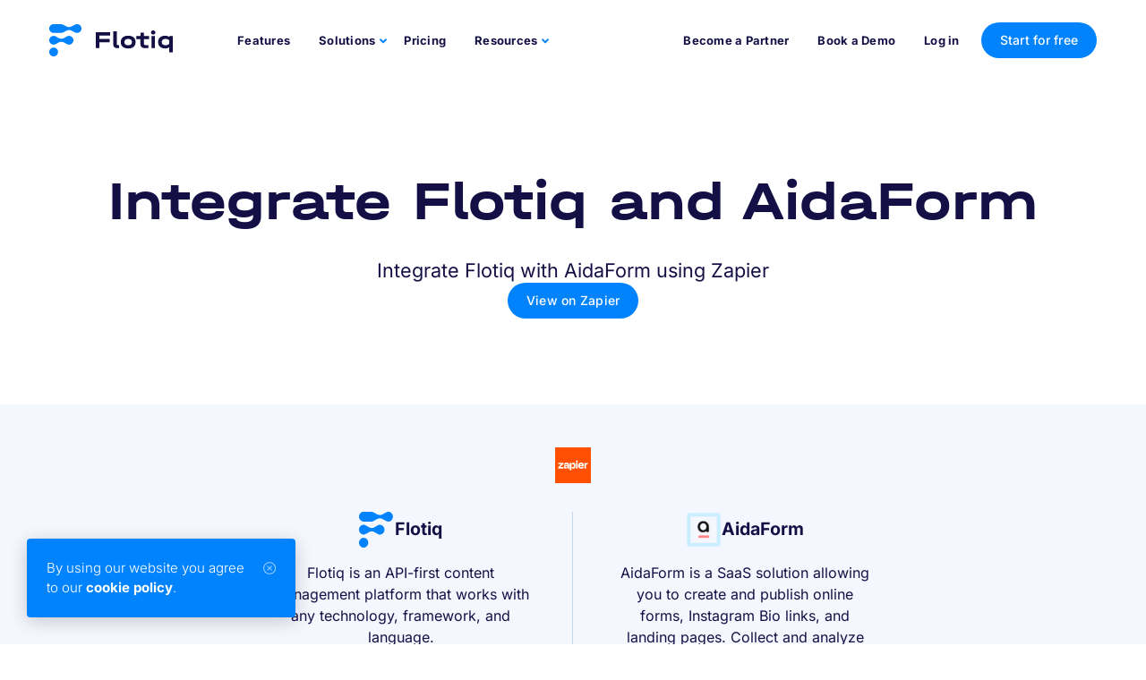

--- FILE ---
content_type: image/svg+xml
request_url: https://flotiq-production.cdwv.workers.dev/static/start-working-together-ff394b615963e6f7b593bda6181e04da.svg
body_size: 60693
content:
<svg xmlns="http://www.w3.org/2000/svg" xmlns:xlink="http://www.w3.org/1999/xlink" viewBox="0 0 865.27 253.52"><defs><style>.a,.e{fill:none;}.b,.c,.j{fill-rule:evenodd;}.b{fill:url(#a);}.c{fill:url(#b);}.d{clip-path:url(#c);}.e{stroke:#fff;stroke-width:4px;}.f{clip-path:url(#d);}.g{clip-path:url(#e);}.h{clip-path:url(#f);}.i,.j{fill:#141046;}</style><linearGradient id="a" x1="877.03" y1="83.77" x2="361.13" y2="152.74" gradientTransform="matrix(1, 0, 0, -1, 0, 258)" gradientUnits="userSpaceOnUse"><stop offset="0" stop-color="#64fbc1"/><stop offset="0.58" stop-color="#c6fb55"/></linearGradient><linearGradient id="b" x1="-2.63" y1="171.31" x2="442.32" y2="124.23" xlink:href="#a"/><clipPath id="c" transform="translate(-2.25 -0.62)"><path class="a" d="M42,176.12h0A37.92,37.92,0,0,1,79.9,214h0A37.92,37.92,0,0,1,42,252h0A37.92,37.92,0,0,1,4.06,214h0A37.92,37.92,0,0,1,42,176.12Z"/></clipPath><clipPath id="d" transform="translate(-2.25 -0.62)"><path class="a" d="M759.52,151.82h0a37.92,37.92,0,0,1,37.92,37.92h0a37.92,37.92,0,0,1-37.92,37.92h0a37.92,37.92,0,0,1-37.92-37.92h0A37.92,37.92,0,0,1,759.52,151.82Z"/></clipPath><clipPath id="e" transform="translate(-2.25 -0.62)"><path class="a" d="M485.57,89.7a37.92,37.92,0,1,0-37.92-37.92A37.92,37.92,0,0,0,485.57,89.7Z"/></clipPath><clipPath id="f" transform="translate(-2.25 -0.62)"><path class="a" d="M127.07,30.58h0A37.92,37.92,0,0,1,165,68.5h0a37.92,37.92,0,0,1-37.92,37.92h0A37.92,37.92,0,0,1,89.15,68.5h0A37.92,37.92,0,0,1,127.07,30.58Z"/></clipPath></defs><path class="b" d="M598.28,43.89a29.61,29.61,0,1,1-29.61-29.61A29.61,29.61,0,0,1,598.28,43.89Zm38.9,80.94A1,1,0,0,1,636,124L617.57,32.11a1,1,0,0,1,.78-1.17l50.44-10.12a1,1,0,0,1,1.18.78l5.87,29.28c2.87,14.29,22.65,15.9,27.79,2.27h0a1,1,0,0,1,1.28-.58l162,61.06a1,1,0,0,1,.58,1.29l-18.15,48.14a1,1,0,0,1-1.29.58l-151.4-57.08a6.16,6.16,0,0,0-8.21,7h0a1,1,0,0,1-.79,1.17ZM458.62,193a1,1,0,0,0-.77,1.19l10.51,50.35a1,1,0,0,0,1.19.78L587.9,220.62a1,1,0,0,0,.78-1.19h0c-4.12-19.74,16.69-35.31,34.46-25.77l55.56,29.8a1,1,0,0,0,1.35-.41l24.32-45.34a1,1,0,0,0-.41-1.35l-155-83.15a1,1,0,0,0-1.35.41L523.27,139a1,1,0,0,0,.4,1.36h0c17.85,9.57,14,36.2-5.81,40.34Zm40.77-47.09a1,1,0,0,0,.25-1.4l-29.51-42.14a1,1,0,0,0-1.39-.24l-95,66.53a1,1,0,0,0-.24,1.4L403,212.21a1,1,0,0,0,1.39.24Z" transform="translate(-2.25 -0.62)"/><path class="c" d="M278.89,211.42a39.35,39.35,0,1,1,39.34,39.34A39.34,39.34,0,0,1,278.89,211.42Zm-70.18,26.71a1,1,0,0,0,1.19.77L260.19,228a1,1,0,0,0,.76-1.19l-21.3-98.67a1,1,0,0,0-1.19-.76l-50.29,10.86a1,1,0,0,0-.76,1.19h0a7.28,7.28,0,0,1-9.35,8.46L23.57,98.13a1,1,0,0,0-1.26.64l-15.78,49A1,1,0,0,0,7.17,149l169,54.48a1,1,0,0,0,1.25-.65h0c3.89-12.06,21.24-11.2,23.92,1.19ZM429.91,51.07a1,1,0,0,1-.71,1.22L382,64.86c-25.41,6.77-28.32,41.66-4.39,52.54h0a1,1,0,0,1,.5,1.33l-21.3,46.83a1,1,0,0,1-1.32.49l-173-78.7A1,1,0,0,1,182,86L203.3,39.2a1,1,0,0,1,1.32-.49L249.31,59a16.36,16.36,0,0,0,22.58-19.1h0a1,1,0,0,1,.71-1.22L415.45.65a1,1,0,0,1,1.22.71Z" transform="translate(-2.25 -0.62)"/><g class="d"><image width="151" height="151" transform="translate(3.58 177.18) scale(0.48)" xlink:href="[data-uri]"/></g><path class="e" d="M42.17,176.29h0a37.92,37.92,0,0,1,37.92,37.92h0a37.92,37.92,0,0,1-37.92,37.92h0A37.92,37.92,0,0,1,4.25,214.21h0A37.92,37.92,0,0,1,42.17,176.29Z" transform="translate(-2.25 -0.62)"/><g class="f"><image width="151" height="151" transform="translate(720.54 152.4) scale(0.49)" xlink:href="[data-uri]"/></g><path class="e" d="M759.52,151.82h0a37.92,37.92,0,0,1,37.92,37.92h0a37.92,37.92,0,0,1-37.92,37.92h0a37.92,37.92,0,0,1-37.92-37.92h0A37.92,37.92,0,0,1,759.52,151.82Z" transform="translate(-2.25 -0.62)"/><g class="g"><image width="151" height="151" transform="translate(446.32 14.17) scale(0.49)" xlink:href="[data-uri]"/></g><path class="e" d="M485.57,13.86h0a37.92,37.92,0,0,1,37.92,37.92h0A37.92,37.92,0,0,1,485.57,89.7h0a37.92,37.92,0,0,1-37.92-37.92h0A37.92,37.92,0,0,1,485.57,13.86Z" transform="translate(-2.25 -0.62)"/><g class="h"><image width="151" height="150" transform="translate(87.94 31.17) scale(0.49)" xlink:href="[data-uri]"/></g><path class="e" d="M127.07,30.58h0A37.92,37.92,0,0,1,165,68.5h0a37.92,37.92,0,0,1-37.92,37.92h0A37.92,37.92,0,0,1,89.15,68.5h0A37.92,37.92,0,0,1,127.07,30.58Z" transform="translate(-2.25 -0.62)"/><path class="i" d="M414.51,184.07q-3.61,2.44-6.38,2.41a5.22,5.22,0,0,1-4.45-2.53l-.15-.23,3.32-2.23.15.22a2.11,2.11,0,0,0,2.17.91,8.43,8.43,0,0,0,3.51-1.55,9.2,9.2,0,0,0,2.52-2.26,1.55,1.55,0,0,0,.18-1.81l-.11-.16a1.2,1.2,0,0,0-1.15-.55,6.61,6.61,0,0,0-2.27.75l-4.1,2q-5.31,2.55-7.52-.72l-.15-.23a4.42,4.42,0,0,1-.38-4.47,11.51,11.51,0,0,1,4.35-4.62,11.34,11.34,0,0,1,6.17-2.34A5,5,0,0,1,414.5,169l.14.2-3.32,2.24-.13-.21q-1.33-2-5.18.63a9.23,9.23,0,0,0-2.4,2.14,1.41,1.41,0,0,0-.19,1.66l.12.18a1.09,1.09,0,0,0,1,.47,6.47,6.47,0,0,0,2.06-.71l4.13-2a9.24,9.24,0,0,1,4.71-1.16,4,4,0,0,1,3.09,1.92l.15.23a4.54,4.54,0,0,1,.36,4.64A12.21,12.21,0,0,1,414.51,184.07Zm29.69-20.42-3.33,2.25L434,155.78l2.08,13.32-3.38,2.28-11.6-7L428,174.58l-3.34,2.25-9.9-14.68,4.63-3.13,12.5,7.43-2.22-14.36L434.3,149Zm6.65-25.85,2,3-9.69,6.54,2,2.91,9.25-6.24,2,2.93-9.24,6.24,2,2.93,9.69-6.54,2,3-13.05,8.8-9.9-14.68Zm19.27,8.76a12.15,12.15,0,0,1-5.58,2.33,3.78,3.78,0,0,1-3.67-1.66l-.07-.11,3.11-2.1.07.11c.29.42.78.53,1.47.34a11.87,11.87,0,0,0,2.94-1.59c2.09-1.4,2.93-2.41,2.53-3l-.08-.12a.69.69,0,0,0-.75-.24,6.13,6.13,0,0,0-1.63.71l-3.09,1.66a9.6,9.6,0,0,1-4.32,1.42,3,3,0,0,1-2.63-1.45l-.16-.22a3.51,3.51,0,0,1-.11-3.74,11.62,11.62,0,0,1,4-4.08,11.29,11.29,0,0,1,5.4-2.22,3.8,3.8,0,0,1,3.58,1.73l.09.13-3.11,2.1-.09-.13a1.15,1.15,0,0,0-1.41-.35,9.77,9.77,0,0,0-2.77,1.44,11.91,11.91,0,0,0-2.1,1.71c-.44.49-.57.86-.4,1.11l.09.14a.7.7,0,0,0,.71.27,5,5,0,0,0,1.41-.56l3.13-1.69a10.62,10.62,0,0,1,4.54-1.53,3,3,0,0,1,2.73,1.45l.15.22a3.5,3.5,0,0,1,.08,3.79A11.85,11.85,0,0,1,470.12,146.56Z" transform="translate(-2.25 -0.62)"/><path class="i" d="M667.73,94.8a13.6,13.6,0,0,1,0,5.75,8.21,8.21,0,0,1-6.77,6.5l-.29.06a8.24,8.24,0,0,1-8.75-3.39,13.2,13.2,0,0,1-2.22-5.31,13.76,13.76,0,0,1-.09-5.41,8.59,8.59,0,0,1,1.92-4.16,6.1,6.1,0,0,1,3.54-2.08l.22-.05.81,4.05-.21,0A2.75,2.75,0,0,0,654.14,92a5.12,5.12,0,0,0-.88,2.43,9.52,9.52,0,0,0,.16,3.28,7.6,7.6,0,0,0,2.28,4.52,4.75,4.75,0,0,0,4.14.85l.39-.08a4.68,4.68,0,0,0,3.49-2.38,7.69,7.69,0,0,0,.33-5.07,8.74,8.74,0,0,0-1.89-4.25,3.18,3.18,0,0,0-3-1.13l-.19,0-.81-4,.19,0a6.22,6.22,0,0,1,4.08.56,8.75,8.75,0,0,1,3.34,3.1A13.75,13.75,0,0,1,667.73,94.8Zm-7.65-36.5.79,4-12,2.4L662,67.86l.8,4-10.89,8,12-2.41.79,3.94-17.37,3.48-1.1-5.47,11.67-8.68-14.1-3.48-1.1-5.48Zm-2.16-12.41c.58,2.86.5,5.14-.22,6.82a5.24,5.24,0,0,1-4.06,3.13l-.26,0L652.59,52l.26-.06a2.12,2.12,0,0,0,1.68-1.66,8.35,8.35,0,0,0-.08-3.84,9.36,9.36,0,0,0-1.11-3.19,1.55,1.55,0,0,0-1.6-.86l-.19,0a1.22,1.22,0,0,0-1,.85,6.43,6.43,0,0,0-.18,2.38l.25,4.55q.3,5.88-3.56,6.66l-.27,0a4.43,4.43,0,0,1-4.27-1.37A11.48,11.48,0,0,1,640,49.74a11.39,11.39,0,0,1,.22-6.6,5,5,0,0,1,3.85-3l.24,0,.79,3.91-.24.05c-1.55.31-2,2-1.42,5a9.05,9.05,0,0,0,1.05,3c.43.65.91.92,1.46.81l.21,0a1.08,1.08,0,0,0,.84-.78,6.81,6.81,0,0,0,.14-2.17l-.26-4.58a9.13,9.13,0,0,1,.75-4.8,4,4,0,0,1,3-2.11l.27-.05a4.56,4.56,0,0,1,4.42,1.45A12.25,12.25,0,0,1,657.92,45.89Z" transform="translate(-2.25 -0.62)"/><path class="i" d="M488,209.53a9,9,0,0,1,4.17,0,6,6,0,0,1,3.1,1.81,7,7,0,0,1,1.68,3.4l.05.26a7.16,7.16,0,0,1-.16,3.81,6.46,6.46,0,0,1-2.12,2.93,9.33,9.33,0,0,1-3.82,1.65,7.31,7.31,0,0,1-4.93-.49l.13,1.16-3.57.75-3.84-18.4,3.83-.8,1.29,6.19A7.5,7.5,0,0,1,488,209.53Zm5,6a3,3,0,0,0-1.59-2.2,4.84,4.84,0,0,0-3.22-.24,6.62,6.62,0,0,0-2.22.88,3.88,3.88,0,0,0-1.38,1.42l.82,3.91a4.47,4.47,0,0,0,1.87.77,6.47,6.47,0,0,0,2.35-.08,4.77,4.77,0,0,0,2.86-1.51,3,3,0,0,0,.57-2.68Zm22-3.26-11.79,2.46a2.66,2.66,0,0,0,1.61,1.65,5.13,5.13,0,0,0,2.92.08,6.94,6.94,0,0,0,2.5-1,1.78,1.78,0,0,0,.92-1.41l4-.83a4.85,4.85,0,0,1-1.57,4.08,10.6,10.6,0,0,1-5.18,2.38,11,11,0,0,1-4.4.09,6.35,6.35,0,0,1-3.23-1.76,6.62,6.62,0,0,1-1.7-3.34l-.1-.5a6.62,6.62,0,0,1,.21-3.77,6.3,6.3,0,0,1,2.26-2.9,10.44,10.44,0,0,1,4.06-1.7,8.59,8.59,0,0,1,6.1.57,6.21,6.21,0,0,1,3.09,4.49Zm-8.84-3.23a5.38,5.38,0,0,0-2.42,1.09,2.73,2.73,0,0,0-1,1.83l7.64-1.59a2.7,2.7,0,0,0-1.62-1.29A5,5,0,0,0,506.09,209.08Zm16.47-2.91,1.05,5a1.56,1.56,0,0,0,.63,1,1.81,1.81,0,0,0,1.27.12l3.11-.65.71,3.35-3.62.76a5.18,5.18,0,0,1-3.85-.47,4.48,4.48,0,0,1-2-3.08l-1.1-5.28-4.41.92-.71-3.38,3.54-.74a1.16,1.16,0,0,0,.73-.37,1.18,1.18,0,0,0,0-.82l-.53-2.53,3.72-.78.74,3.51,5.49-1.14.71,3.38ZM534,203.79l1,5a1.53,1.53,0,0,0,.63,1,1.77,1.77,0,0,0,1.27.12l3.12-.65.7,3.36-3.62.75a5.23,5.23,0,0,1-3.85-.46,4.46,4.46,0,0,1-2-3.08l-1.11-5.29-4.41.92-.71-3.38,3.54-.74a1.11,1.11,0,0,0,.73-.37,1.09,1.09,0,0,0,0-.81l-.53-2.54,3.73-.78.73,3.52,5.5-1.15.7,3.38Zm22.84-.22L545,206a2.64,2.64,0,0,0,1.61,1.65,5.1,5.1,0,0,0,2.91.08,6.87,6.87,0,0,0,2.5-1,1.76,1.76,0,0,0,.92-1.41l4-.84a4.83,4.83,0,0,1-1.57,4.08,12.43,12.43,0,0,1-9.58,2.47,6.25,6.25,0,0,1-3.24-1.75,6.61,6.61,0,0,1-1.69-3.34l-.11-.5a6.8,6.8,0,0,1,.21-3.77,6.26,6.26,0,0,1,2.27-2.9,10.25,10.25,0,0,1,4-1.7,8.68,8.68,0,0,1,6.11.57,6.27,6.27,0,0,1,3.09,4.49ZM548,200.34a5.27,5.27,0,0,0-2.42,1.09,2.71,2.71,0,0,0-1,1.83l7.63-1.59a2.7,2.7,0,0,0-1.62-1.29A5.12,5.12,0,0,0,548,200.34Zm20.36-7.25.71,3.38-3,.62a4.31,4.31,0,0,0-3.22,2l1.79,8.61-3.8.8-2.77-13.24,3.57-.75.36,1.2a6.89,6.89,0,0,1,3.87-2.08Z" transform="translate(-2.25 -0.62)"/><path class="i" d="M576.29,134.05l-.26.5-10.77,8.94-4.52-2.43,1-9.22-7.13,5.92-4.5-2.42,1.46-13.92.27-.5,3.69,2-1.41,10.4,8.17-6.78,3.54,1.91-1.13,10.73,8.1-7Zm1.52,16.54a11,11,0,0,1-3.49-2.8,6.47,6.47,0,0,1-1.4-3.44,6.72,6.72,0,0,1,.85-3.71l.17-.31a6.94,6.94,0,0,1,2.62-2.83,6.41,6.41,0,0,1,3.66-.76,10.75,10.75,0,0,1,4.29,1.35A10.46,10.46,0,0,1,588,140.9a6.24,6.24,0,0,1,1.34,3.44,6.82,6.82,0,0,1-.88,3.76l-.17.31a6.59,6.59,0,0,1-2.61,2.76,6.29,6.29,0,0,1-3.6.77A10.91,10.91,0,0,1,577.81,150.59Zm1.66-3.16a4.77,4.77,0,0,0,3.1.68,2.93,2.93,0,0,0,2.14-1.64l.14-.26a3.12,3.12,0,0,0,.25-2.75,5.82,5.82,0,0,0-5.45-2.92,3,3,0,0,0-2.15,1.72l-.15.27a2.93,2.93,0,0,0-.2,2.67A4.88,4.88,0,0,0,579.47,147.43Zm23.91,1.15-1.63,3-2.66-1.43a4.36,4.36,0,0,0-3.74-.57l-4.17,7.76-3.42-1.84,6.39-11.92,3.21,1.72-.49,1.15a6.92,6.92,0,0,1,4.3.9Zm10.11,20.16-.26.48L609.16,167l-1.54-6.83-3.85.9-1.27,2.36-3.45-1.85,8.88-16.56,3.46,1.85L606,157l9.21-2.08,4.19,2.24-.27.5-7.75,1.82Zm16.7-1.86-5-2.66-4.76,8.87L617,171.24l4.76-8.87-3.69-2,1.63-3,3.69,2,.36-.67a4.33,4.33,0,0,1,2.67-2.3,4.9,4.9,0,0,1,3.67.59l3.26,1.75-1.59,3L629,160.17a1.2,1.2,0,0,0-1.86.5l-.27.5,5,2.67Zm.9,11.92a5,5,0,0,1-2.46-2.49,3.67,3.67,0,0,1,.33-3.13l7-13.09,3.43,1.84-6.69,12.47a1.15,1.15,0,0,0-.15,1,1.53,1.53,0,0,0,.79.76l1,.55-1.62,3Zm9.95,5.7a11.07,11.07,0,0,1-3.5-2.8,6.44,6.44,0,0,1-1.4-3.44,6.75,6.75,0,0,1,.86-3.71l.16-.31a7,7,0,0,1,2.62-2.83,6.41,6.41,0,0,1,3.66-.76,10.66,10.66,0,0,1,4.3,1.36,10.42,10.42,0,0,1,3.46,2.8,6.32,6.32,0,0,1,1.34,3.45,6.81,6.81,0,0,1-.88,3.75l-.17.31a6.61,6.61,0,0,1-2.62,2.76,6.24,6.24,0,0,1-3.59.77A10.7,10.7,0,0,1,641,184.5Zm1.66-3.16a4.77,4.77,0,0,0,3.1.68,2.89,2.89,0,0,0,2.13-1.64l.14-.26a3.12,3.12,0,0,0,.25-2.75,5.8,5.8,0,0,0-5.45-2.92,3.07,3.07,0,0,0-2.15,1.73l-.14.26a3,3,0,0,0-.21,2.67A5,5,0,0,0,642.7,181.34ZM680,189.7l-.26.5L669,199.13l-4.52-2.42,1-9.23-7.12,5.92-4.5-2.41,1.46-13.92.27-.5,3.69,2-1.41,10.39,8.17-6.77,3.54,1.9-1.13,10.73,8.1-7Z" transform="translate(-2.25 -0.62)"/><path class="i" d="M723.1,82.35a7.14,7.14,0,0,1,4.33,3.59,7.23,7.23,0,0,1-.2,5.64l-2.35,6.24-3.66-1.38,2.35-6.24a3.49,3.49,0,0,0,0-2.85,3.74,3.74,0,0,0-2.26-1.86,4.49,4.49,0,0,0-2.36-.25,4,4,0,0,0-2,.93l-2.86,7.58-3.66-1.38,6.63-17.58,3.66,1.38-2.26,6A6.71,6.71,0,0,1,723.1,82.35Zm21.42,16.87L733.25,95a2.67,2.67,0,0,0,.48,2.26,5.18,5.18,0,0,0,2.42,1.63,6.84,6.84,0,0,0,2.62.53,1.77,1.77,0,0,0,1.53-.69l3.84,1.45a4.84,4.84,0,0,1-3.52,2.6,12.43,12.43,0,0,1-9.4-3.06,6.28,6.28,0,0,1-1.79-3.21,6.57,6.57,0,0,1,.36-3.73l.18-.48a6.68,6.68,0,0,1,2.2-3.07A6.3,6.3,0,0,1,735.64,88a10.22,10.22,0,0,1,4.33.74,8.64,8.64,0,0,1,4.85,3.76,6.23,6.23,0,0,1,.2,5.44Zm-5.72-7.46a5.36,5.36,0,0,0-2.63-.39,2.73,2.73,0,0,0-1.83,1l7.31,2.75a2.74,2.74,0,0,0-.68-2A5,5,0,0,0,738.8,91.76Zm23.82,16.63-1.21,3.2-2.15-.81a5.34,5.34,0,0,1-1.88-1.14,3.05,3.05,0,0,1-.83-1.61,8.14,8.14,0,0,1-6.14-.24,7.83,7.83,0,0,1-3.79-2.58,3.44,3.44,0,0,1-.42-3.39,3.16,3.16,0,0,1,2-2,6.28,6.28,0,0,1,3.67,0l6.5,1.67q.4-2-2.68-3.14a6,6,0,0,0-2.7-.5,1.43,1.43,0,0,0-1.34.88l0,.07L748,97.43l0-.07a4.41,4.41,0,0,1,1.84-2.28A6,6,0,0,1,753,94.3a11.6,11.6,0,0,1,4,.82,8.54,8.54,0,0,1,4.62,3.44,5.32,5.32,0,0,1,.32,4.82l-1.18,3.14q-.39,1,.78,1.44ZM751.76,105a8.51,8.51,0,0,0,3,.59,4.24,4.24,0,0,0,2.35-.64l.32-.86-5.53-1.4a3.29,3.29,0,0,0-1.37-.11.83.83,0,0,0-.67.56C749.64,103.77,750.27,104.39,751.76,105Zm32.54-4.82-6.63,17.59-3.41-1.29.31-1.12a7.4,7.4,0,0,1-4.94-.28,9.17,9.17,0,0,1-3.52-2.22,6.43,6.43,0,0,1-1.65-3.22,7.1,7.1,0,0,1,.43-3.79l.09-.26a7.11,7.11,0,0,1,2.16-3.11,6.14,6.14,0,0,1,3.34-1.3,9.06,9.06,0,0,1,4.15.64,7.45,7.45,0,0,1,3.78,2.89l2.23-5.91ZM771.42,111.9a6.26,6.26,0,0,0,2.31.44,4.31,4.31,0,0,0,2-.47l1.41-3.74a4,4,0,0,0-1.18-1.62,6.46,6.46,0,0,0-2-1.2,4.8,4.8,0,0,0-3.22-.26,3,3,0,0,0-1.91,1.93l-.1.25a3,3,0,0,0,.16,2.74A4.79,4.79,0,0,0,771.42,111.9Zm14.14,8.8a5,5,0,0,1-2.78-2.14,3.71,3.71,0,0,1-.08-3.15l5.24-13.9,3.64,1.38-5,13.23a1.16,1.16,0,0,0,0,1,1.55,1.55,0,0,0,.88.65l1.08.41-1.2,3.2Zm20,1.54L794.29,118a2.68,2.68,0,0,0,.48,2.26,5.2,5.2,0,0,0,2.41,1.63,6.89,6.89,0,0,0,2.63.53,1.76,1.76,0,0,0,1.53-.7l3.84,1.45a4.86,4.86,0,0,1-3.52,2.6A10.54,10.54,0,0,1,796,125a10.75,10.75,0,0,1-3.76-2.29,6.3,6.3,0,0,1-1.78-3.21,6.58,6.58,0,0,1,.36-3.73l.18-.48a6.73,6.73,0,0,1,2.2-3.07,6.27,6.27,0,0,1,3.46-1.23,10.4,10.4,0,0,1,4.34.74,8.68,8.68,0,0,1,4.85,3.76,6.2,6.2,0,0,1,.19,5.44Zm-5.73-7.47a5.18,5.18,0,0,0-2.62-.38,2.73,2.73,0,0,0-1.83,1l7.3,2.75a2.71,2.71,0,0,0-.67-2A5.09,5.09,0,0,0,799.83,114.77Zm13.41,16.71a12.15,12.15,0,0,1-5.14-3.21,3.77,3.77,0,0,1-.76-4l0-.12,3.51,1.32,0,.13c-.18.47,0,.93.57,1.39a11.8,11.8,0,0,0,3,1.48q3.54,1.33,3.92.32l0-.12a.69.69,0,0,0-.24-.76,6.18,6.18,0,0,0-1.53-.92l-3.13-1.56a9.56,9.56,0,0,1-3.65-2.7,3,3,0,0,1-.35-3l.1-.25a3.49,3.49,0,0,1,3-2.25,11.51,11.51,0,0,1,5.65.92,11.25,11.25,0,0,1,4.94,3.13,3.76,3.76,0,0,1,.66,3.91l-.06.15-3.51-1.32.06-.15c.18-.47,0-.92-.53-1.36a9.87,9.87,0,0,0-2.78-1.42,11.67,11.67,0,0,0-2.61-.72c-.65-.07-1,0-1.14.32l0,.15a.67.67,0,0,0,.18.74,5.14,5.14,0,0,0,1.28.82l3.18,1.58a10.83,10.83,0,0,1,3.88,2.81,3.08,3.08,0,0,1,.4,3.07l-.1.25a3.49,3.49,0,0,1-3,2.26A11.89,11.89,0,0,1,813.24,131.48ZM830.63,138a12.42,12.42,0,0,1-5.14-3.21,3.79,3.79,0,0,1-.76-4l0-.12,3.51,1.32,0,.13c-.17.47,0,.93.57,1.39a11.91,11.91,0,0,0,3,1.48c2.35.89,3.66,1,3.91.32l0-.13a.67.67,0,0,0-.23-.75,6.27,6.27,0,0,0-1.53-.92L830.87,132a9.56,9.56,0,0,1-3.65-2.7,3.07,3.07,0,0,1-.35-3l.1-.25a3.46,3.46,0,0,1,3-2.25,11.43,11.43,0,0,1,5.66.92,11.21,11.21,0,0,1,4.93,3.13,3.75,3.75,0,0,1,.66,3.91l-.05.15-3.51-1.32.05-.15a1.17,1.17,0,0,0-.53-1.36,9.72,9.72,0,0,0-2.78-1.42,11.4,11.4,0,0,0-2.61-.72c-.65-.08-1,0-1.13.32l-.06.15a.68.68,0,0,0,.19.73A4.75,4.75,0,0,0,832,129l3.19,1.58a10.69,10.69,0,0,1,3.87,2.81,3.06,3.06,0,0,1,.4,3.07l-.09.25a3.53,3.53,0,0,1-3,2.26A11.93,11.93,0,0,1,830.63,138Z" transform="translate(-2.25 -0.62)"/><path class="i" d="M226.92,201.87l1.18,5.52L238,205.3l.81,3.82-9.85,2.1.87,4.09-3.38.72-.87-4.09-.74.16a4.36,4.36,0,0,1-3.48-.56,4.88,4.88,0,0,1-1.92-3.18l-.77-3.62,3.3-.7.66,3.09a1.21,1.21,0,0,0,1.58,1.1l.56-.12-1.18-5.52Zm2.6-19.72,3.36-.71.47,2.24a5.32,5.32,0,0,1,.06,2.2,3,3,0,0,1-.91,1.57,8.16,8.16,0,0,1,3.11,5.3,7.82,7.82,0,0,1-.13,4.59,3.46,3.46,0,0,1-2.62,2.18,3.2,3.2,0,0,1-2.81-.61,6.31,6.31,0,0,1-1.93-3.13L226,189.41q-1.87.74-1.2,4a6.23,6.23,0,0,0,1,2.54,1.41,1.41,0,0,0,1.46.65l.08,0,.82,3.86-.08,0a4.45,4.45,0,0,1-2.91-.32,6,6,0,0,1-2.35-2.24,11.42,11.42,0,0,1-1.47-3.8,8.57,8.57,0,0,1,.41-5.74,5.3,5.3,0,0,1,3.89-2.87l3.27-.7c.71-.15,1-.63.8-1.44Zm3,11a8.15,8.15,0,0,0-1.13-2.88,4.24,4.24,0,0,0-1.81-1.63l-.9.19,1.81,5.42a3.34,3.34,0,0,0,.65,1.21.85.85,0,0,0,.83.27C232.64,195.57,232.83,194.71,232.49,193.14ZM231.2,172a12.28,12.28,0,0,1,.07,6.06,3.76,3.76,0,0,1-2.92,2.77l-.13,0-.78-3.67.13,0q.75-.15.87-1.23a12,12,0,0,0-.37-3.32c-.52-2.46-1.14-3.62-1.84-3.47l-.13,0a.68.68,0,0,0-.51.6,5.84,5.84,0,0,0,0,1.79L226,175a9.55,9.55,0,0,1-.31,4.53,3.05,3.05,0,0,1-2.33,1.91l-.26.05a3.51,3.51,0,0,1-3.51-1.29,11.66,11.66,0,0,1-2.27-5.26,11.26,11.26,0,0,1,0-5.85,3.78,3.78,0,0,1,2.94-2.67l.16,0,.78,3.67-.16,0c-.49.11-.78.5-.86,1.18a10.05,10.05,0,0,0,.31,3.11,11.73,11.73,0,0,0,.79,2.59c.3.58.59.84.89.78l.16,0a.7.7,0,0,0,.52-.56,5.35,5.35,0,0,0,0-1.52l-.39-3.53a10.63,10.63,0,0,1,.28-4.78,3.06,3.06,0,0,1,2.37-2l.26-.06a3.51,3.51,0,0,1,3.54,1.35A11.86,11.86,0,0,1,231.2,172Zm-13.68-14.34,5-1.06a1.56,1.56,0,0,0,1-.64,1.74,1.74,0,0,0,.12-1.26l-.66-3.12,3.35-.71.77,3.61a5.23,5.23,0,0,1-.45,3.85,4.47,4.47,0,0,1-3.07,2l-5.28,1.12.93,4.41-3.38.72-.75-3.54a.82.82,0,0,0-1.18-.77l-2.54.54-.79-3.72,3.51-.75L213,152.86l3.38-.72Z" transform="translate(-2.25 -0.62)"/><path class="i" d="M303,68a10.64,10.64,0,0,1-4.42.32,6.57,6.57,0,0,1-3.35-1.57,6.65,6.65,0,0,1-1.88-3.26l-.09-.34a6.83,6.83,0,0,1,0-3.83,6.41,6.41,0,0,1,2.11-3.05A11.31,11.31,0,0,1,303.54,54a6.37,6.37,0,0,1,3.29,1.33,5,5,0,0,1,1.79,2.73l0,.11-3.89,1,0-.11a2,2,0,0,0-1.53-1.41,5.21,5.21,0,0,0-2.92.06,4.55,4.55,0,0,0-2.71,1.65,3.11,3.11,0,0,0-.37,2.72l.08.29A3,3,0,0,0,299,64.53a4.84,4.84,0,0,0,3.17,0,5.57,5.57,0,0,0,2.59-1.37,2,2,0,0,0,.59-2l0-.1,3.88-1,0,.11a5.19,5.19,0,0,1-.15,3.31,6.24,6.24,0,0,1-2.14,2.75A11,11,0,0,1,303,68Zm17.57-4.71a10.94,10.94,0,0,1-4.46.36,6.5,6.5,0,0,1-3.38-1.56,6.63,6.63,0,0,1-1.91-3.29l-.09-.34a6.91,6.91,0,0,1,0-3.85,6.43,6.43,0,0,1,2.15-3.06A10.6,10.6,0,0,1,317,49.59a10.47,10.47,0,0,1,4.44-.33,6.32,6.32,0,0,1,3.33,1.6,6.69,6.69,0,0,1,1.93,3.34l.09.34a6.63,6.63,0,0,1,0,3.8,6.34,6.34,0,0,1-2.1,3A10.9,10.9,0,0,1,320.61,63.28Zm-.94-3.44a4.82,4.82,0,0,0,2.72-1.62,2.93,2.93,0,0,0,.43-2.66l-.07-.29a3.15,3.15,0,0,0-1.7-2.17,4.69,4.69,0,0,0-3.21-.06,4.78,4.78,0,0,0-2.77,1.66,3.07,3.07,0,0,0-.38,2.73l.07.29a3,3,0,0,0,1.68,2.09A4.9,4.9,0,0,0,319.67,59.84Zm16.09-15.29a7.17,7.17,0,0,1,5.61.37,7.28,7.28,0,0,1,3.14,4.72l1.72,6.44-3.78,1-1.72-6.44a3.53,3.53,0,0,0-1.63-2.33,3.78,3.78,0,0,0-2.93-.19,4.52,4.52,0,0,0-2.07,1.17A3.92,3.92,0,0,0,333,51.21l2.11,7.85-3.78,1L327.82,47l3.52-.94.44,1.22A6.83,6.83,0,0,1,335.76,44.55Zm17-.65,1.33,5a1.51,1.51,0,0,0,.68,1,1.78,1.78,0,0,0,1.28,0l3.07-.82.89,3.31-3.57,1a5.2,5.2,0,0,1-3.87-.25,4.48,4.48,0,0,1-2.19-3L349,44.91l-4.36,1.17-.89-3.34,3.5-.94a1.07,1.07,0,0,0,.69-.41,1,1,0,0,0,0-.81l-.67-2.51,3.68-1,.93,3.47,5.42-1.46.9,3.34Zm22.8-1.5L364,45.52a2.67,2.67,0,0,0,1.7,1.55,5.14,5.14,0,0,0,2.92-.08,7,7,0,0,0,2.44-1.1,1.75,1.75,0,0,0,.84-1.46l4-1.06a4.86,4.86,0,0,1-1.34,4.16,12.38,12.38,0,0,1-9.43,3A6.38,6.38,0,0,1,361.72,49a6.69,6.69,0,0,1-1.87-3.25l-.13-.49a6.62,6.62,0,0,1,0-3.77,6.24,6.24,0,0,1,2.1-3,10.46,10.46,0,0,1,4-1.92,8.56,8.56,0,0,1,6.12.23,6.2,6.2,0,0,1,3.34,4.3Zm-9-2.73a5.34,5.34,0,0,0-2.35,1.22,2.72,2.72,0,0,0-.89,1.89l7.53-2a2.7,2.7,0,0,0-1.69-1.2A5.08,5.08,0,0,0,366.58,39.67Zm17.8-8.15a7.22,7.22,0,0,1,5.61.37,7.3,7.3,0,0,1,3.14,4.72l1.72,6.44-3.78,1-1.72-6.45a3.55,3.55,0,0,0-1.63-2.33,3.78,3.78,0,0,0-2.93-.19,4.52,4.52,0,0,0-2.07,1.17,3.9,3.9,0,0,0-1.11,1.92L383.72,46l-3.78,1L376.43,34,380,33l.44,1.22A6.83,6.83,0,0,1,384.38,31.52Zm17-.65,1.33,4.95a1.51,1.51,0,0,0,.68,1,1.83,1.83,0,0,0,1.28.06l3.07-.83.89,3.31-3.57,1a5.2,5.2,0,0,1-3.87-.25,4.45,4.45,0,0,1-2.19-3l-1.4-5.22-4.36,1.17-.89-3.34,3.5-.94a.82.82,0,0,0,.7-1.22l-.67-2.5,3.68-1,.93,3.47,5.42-1.45.9,3.34Z" transform="translate(-2.25 -0.62)"/><path class="i" d="M317.36,221.51l.31.54-3.5,2-3.24-2.37-7.67,4.43.43,4-3.51,2-.31-.54-1.74-18.73,3.88-2.24Zm-9.52-2.08-5.8-4.26.79,7.15Zm12.77-19.53a7.45,7.45,0,0,1,5-1.16,5.09,5.09,0,0,1,3.63,2.67l.15.26a5.12,5.12,0,0,1,.51,4.5,7.42,7.42,0,0,1-3.52,3.78l-6.22,3.59,3.05,5.29-3.51,2-8.85-15.34Zm3.92,7a3.46,3.46,0,0,0,1.5-1.46,1.88,1.88,0,0,0-.18-1.71l-.15-.25a1.73,1.73,0,0,0-1.36-1,3.23,3.23,0,0,0-2,.54l-6.13,3.54,2.21,3.83Zm8.2-14,8.85,15.34-3.53,2-8.85-15.34Z" transform="translate(-2.25 -0.62)"/><path class="i" d="M231.16,72.76a6.94,6.94,0,0,1,4,3.81,7.29,7.29,0,0,1-.56,5.59l-2.76,6.1-3.57-1.61,2.76-6.1a3.66,3.66,0,0,0,.27-2.78,3.31,3.31,0,0,0-1.92-1.91,4.59,4.59,0,0,0-2.4-.4,4.11,4.11,0,0,0-2.14.87c-.19.51-.35.91-.48,1.21l-2.75,6.1L218,82l2.75-6.1a3.67,3.67,0,0,0,.28-2.78,3.28,3.28,0,0,0-1.9-1.9,4.6,4.6,0,0,0-2.34-.4,4.26,4.26,0,0,0-2.12.82L211.38,79l-3.57-1.61,5.57-12.33,3.32,1.5-.44,1.23a6.7,6.7,0,0,1,4.85.41q3.49,1.58,4,4.43A6.94,6.94,0,0,1,231.16,72.76ZM252.23,93.7l-1.41,3.13-2.09-1a5.3,5.3,0,0,1-1.81-1.26,3.11,3.11,0,0,1-.73-1.66,8.12,8.12,0,0,1-6.11-.63,7.85,7.85,0,0,1-3.62-2.81,3.46,3.46,0,0,1-.21-3.41,3.19,3.19,0,0,1,2.16-1.9,6.29,6.29,0,0,1,3.66.29l6.38,2.08q.53-2-2.47-3.31a6,6,0,0,0-2.66-.67,1.43,1.43,0,0,0-1.4.79l0,.08-3.6-1.63,0-.07a4.35,4.35,0,0,1,2-2.16A6,6,0,0,1,243.5,79a11.34,11.34,0,0,1,3.93,1.06,8.58,8.58,0,0,1,4.39,3.73,5.3,5.3,0,0,1,0,4.83l-1.37,3.06c-.3.65-.07,1.15.69,1.49Zm-10.62-4.11a8.48,8.48,0,0,0,3,.79,4.18,4.18,0,0,0,2.39-.5l.38-.83-5.44-1.74a3.22,3.22,0,0,0-1.36-.2.81.81,0,0,0-.7.51C239.57,88.27,240.15,88.93,241.61,89.59Zm24.45-1.08A6.37,6.37,0,0,1,269.6,98l-2.74,6.07-3.57-1.61L266,96.37a3.45,3.45,0,0,0,.22-2.83,3.82,3.82,0,0,0-2.15-2,4.56,4.56,0,0,0-2.33-.4,4,4,0,0,0-2.08.78l-3.34,7.41-3.57-1.61,5.57-12.33,3.32,1.5-.44,1.23A6.84,6.84,0,0,1,266.06,88.51Zm21.28,21-1.41,3.13-2.09-1a5,5,0,0,1-1.8-1.25,3,3,0,0,1-.73-1.66,8.24,8.24,0,0,1-6.12-.63,7.92,7.92,0,0,1-3.62-2.82,3.43,3.43,0,0,1-.2-3.41,3.22,3.22,0,0,1,2.16-1.9,6.38,6.38,0,0,1,3.66.29l6.38,2.08c.35-1.3-.48-2.41-2.48-3.31a6.19,6.19,0,0,0-2.66-.67,1.43,1.43,0,0,0-1.4.8l0,.07-3.59-1.62,0-.08a4.47,4.47,0,0,1,2-2.15,6,6,0,0,1,3.19-.58A11.48,11.48,0,0,1,282.55,96a8.6,8.6,0,0,1,4.39,3.72,5.35,5.35,0,0,1,0,4.84l-1.38,3c-.3.66-.07,1.15.69,1.5Zm-10.61-4.11a8.17,8.17,0,0,0,3,.79,4.25,4.25,0,0,0,2.38-.49l.38-.84-5.43-1.74a3.28,3.28,0,0,0-1.37-.2.86.86,0,0,0-.7.51C274.68,104.12,275.27,104.78,276.73,105.43Zm30.59,2-4.95,11q-2.65,5.91-9.95,2.56a11,11,0,0,1-4.85-3.7,4.3,4.3,0,0,1-.36-4.37l.06-.15,3.65,1.64-.07.15c-.22.48-.05,1,.5,1.65a7,7,0,0,0,2.4,1.64,5.24,5.24,0,0,0,3.14.59,2.44,2.44,0,0,0,1.86-1.5l.29-.64a7.79,7.79,0,0,1-4.59-.67,9,9,0,0,1-4.59-3.86,5.57,5.57,0,0,1,.06-5.06l.11-.25a5.84,5.84,0,0,1,3.84-3.51,8.67,8.67,0,0,1,5.95.79,7.78,7.78,0,0,1,3.67,3.16l.5-.92Zm-11.12,5.26a6.66,6.66,0,0,0,2.33.61,4,4,0,0,0,2-.32l1.29-2.88a4,4,0,0,0-1.08-1.73,6.14,6.14,0,0,0-2-1.36c-2.53-1.14-4.21-.79-5,1.07l-.11.24a2.55,2.55,0,0,0,0,2.43A5.59,5.59,0,0,0,296.2,112.74Zm25.24,9.79-11-5a2.71,2.71,0,0,0,.33,2.29,5.26,5.26,0,0,0,2.31,1.78,6.78,6.78,0,0,0,2.59.69,1.78,1.78,0,0,0,1.57-.59l3.74,1.69a4.87,4.87,0,0,1-3.67,2.37,12.37,12.37,0,0,1-9.2-3.65,6.22,6.22,0,0,1-1.58-3.32,6.64,6.64,0,0,1,.6-3.7l.21-.46a6.74,6.74,0,0,1,2.38-2.93,6.4,6.4,0,0,1,3.54-1,10.42,10.42,0,0,1,4.28,1,8.63,8.63,0,0,1,4.6,4.06,6.21,6.21,0,0,1-.15,5.44Zm-5.24-7.82a5.38,5.38,0,0,0-2.6-.55,2.78,2.78,0,0,0-1.89.9l7.12,3.21a2.74,2.74,0,0,0-.56-2A5.14,5.14,0,0,0,316.2,114.71Zm20.72,6.12L335.5,124l-2.76-1.25a4.37,4.37,0,0,0-3.77-.31l-3.62,8-3.54-1.6,5.56-12.33,3.32,1.5-.41,1.17a6.94,6.94,0,0,1,4.35.6Zm2.77,16.45a12.26,12.26,0,0,1-4.92-3.52,3.78,3.78,0,0,1-.51-4l.05-.12,3.42,1.54-.05.13c-.21.46-.05.93.48,1.43a12,12,0,0,0,2.89,1.66c2.3,1,3.59,1.23,3.89.57l.05-.12a.68.68,0,0,0-.18-.77,6.67,6.67,0,0,0-1.47-1l-3-1.75a9.65,9.65,0,0,1-3.48-2.93,3.05,3.05,0,0,1-.15-3l.11-.25a3.5,3.5,0,0,1,3.12-2.06,11.61,11.61,0,0,1,5.59,1.28,11.33,11.33,0,0,1,4.73,3.44,3.79,3.79,0,0,1,.41,3.94l-.07.15-3.42-1.54.06-.15a1.15,1.15,0,0,0-.44-1.38,9.39,9.39,0,0,0-2.68-1.6,11.55,11.55,0,0,0-2.56-.89c-.64-.11-1,0-1.15.25l-.07.15a.66.66,0,0,0,.14.74,4.86,4.86,0,0,0,1.22.91l3.08,1.77a10.54,10.54,0,0,1,3.68,3.06,3.05,3.05,0,0,1,.21,3.09l-.11.24a3.5,3.5,0,0,1-3.18,2.06A11.84,11.84,0,0,1,339.69,137.28Z" transform="translate(-2.25 -0.62)"/><path class="i" d="M44.88,126.77a9,9,0,0,1,3.61,2.08,6,6,0,0,1,1.8,3.11,6.9,6.9,0,0,1-.24,3.79L50,136a7.07,7.07,0,0,1-2,3.23,6.33,6.33,0,0,1-3.29,1.48,9.25,9.25,0,0,1-4.14-.46,7.35,7.35,0,0,1-4-2.87L36,138.45l-3.46-1.13,5.8-17.87,3.73,1.21-2,6A7.48,7.48,0,0,1,44.88,126.77Zm1.32,7.72a3,3,0,0,0-.28-2.7A4.89,4.89,0,0,0,43.24,130a6.75,6.75,0,0,0-2.36-.34,3.9,3.9,0,0,0-1.91.55L37.74,134A4.43,4.43,0,0,0,39,135.58a6.46,6.46,0,0,0,2.08,1.11,4.89,4.89,0,0,0,3.23.11,3,3,0,0,0,1.83-2.05Zm23.26.61L65.28,148l-3.47-1.13.3-1.26a6.9,6.9,0,0,1-4.84.13,7.19,7.19,0,0,1-4.51-3.34,7.37,7.37,0,0,1,0-5.7l2.06-6.34,3.72,1.21-2.06,6.35a3.64,3.64,0,0,0,.07,2.86,3.93,3.93,0,0,0,2.38,1.74,4.78,4.78,0,0,0,2.36.17,4,4,0,0,0,2-1l2.51-7.73ZM76,151.79a12.33,12.33,0,0,1-5.28-3,3.75,3.75,0,0,1-.94-3.91l0-.13,3.57,1.16-.05.13c-.15.48.06.94.64,1.37a11.81,11.81,0,0,0,3.06,1.33q3.58,1.17,3.93.15l0-.13a.69.69,0,0,0-.27-.74,6.25,6.25,0,0,0-1.57-.85L76,145.79a9.64,9.64,0,0,1-3.77-2.54,3.05,3.05,0,0,1-.49-3l.09-.26a3.47,3.47,0,0,1,2.87-2.39,11.64,11.64,0,0,1,5.7.66,11.25,11.25,0,0,1,5.07,2.9,3.78,3.78,0,0,1,.84,3.88l0,.15-3.57-1.16,0-.15c.16-.48,0-.93-.59-1.33a9.45,9.45,0,0,0-2.84-1.29,11.14,11.14,0,0,0-2.64-.61c-.65,0-1,.09-1.12.38l0,.15a.69.69,0,0,0,.22.73,5.06,5.06,0,0,0,1.31.76l3.26,1.43a10.76,10.76,0,0,1,4,2.63,3.06,3.06,0,0,1,.54,3l-.08.25a3.52,3.52,0,0,1-2.94,2.4A11.85,11.85,0,0,1,76,151.79Zm18.52-8.55-4.18,12.87-3.7-1.21L90.83,142Zm-1.37-2.09A2.49,2.49,0,0,1,91.69,140a2.2,2.2,0,0,1-.13-1.8,2.16,2.16,0,0,1,1.15-1.36,2.41,2.41,0,0,1,1.87-.07A2.34,2.34,0,0,1,96.05,138a2.09,2.09,0,0,1,.13,1.77A2.19,2.19,0,0,1,95,141.1,2.5,2.5,0,0,1,93.16,141.15Zm13.08,5.56a7.23,7.23,0,0,1,4.5,3.36,7.33,7.33,0,0,1,.06,5.67l-2.06,6.34L105,160.87l2.07-6.34a3.53,3.53,0,0,0-.1-2.84,3.77,3.77,0,0,0-2.36-1.76,4.54,4.54,0,0,0-2.36-.15,3.84,3.84,0,0,0-2,1l-2.52,7.73-3.72-1.21,4.18-12.87,3.47,1.13-.3,1.27A6.84,6.84,0,0,1,106.24,146.71Zm22.18,15.86L117,158.85a2.66,2.66,0,0,0,.58,2.23A5.2,5.2,0,0,0,120,162.6a7,7,0,0,0,2.65.41,1.75,1.75,0,0,0,1.49-.76l3.91,1.26a4.84,4.84,0,0,1-3.4,2.76,12.39,12.39,0,0,1-9.54-2.62,6.29,6.29,0,0,1-1.93-3.12,6.6,6.6,0,0,1,.19-3.74l.16-.49a6.69,6.69,0,0,1,2.05-3.17,6.31,6.31,0,0,1,3.4-1.39,10.4,10.4,0,0,1,4.37.54,8.59,8.59,0,0,1,5,3.53,6.24,6.24,0,0,1,.46,5.43Zm-6.06-7.19a5.22,5.22,0,0,0-2.64-.26,2.71,2.71,0,0,0-1.78,1.09l7.42,2.41a2.76,2.76,0,0,0-.76-1.92A5.23,5.23,0,0,0,122.36,155.38Zm14.16,16.07a12.33,12.33,0,0,1-5.28-3,3.75,3.75,0,0,1-.94-3.91l0-.13,3.57,1.16,0,.13c-.16.48,0,.94.63,1.37a12.11,12.11,0,0,0,3.06,1.34q3.58,1.16,3.93.14l0-.13a.69.69,0,0,0-.27-.74,6.25,6.25,0,0,0-1.57-.85l-3.21-1.41a9.64,9.64,0,0,1-3.77-2.54,3.05,3.05,0,0,1-.49-3l.09-.26a3.5,3.5,0,0,1,2.87-2.39,11.64,11.64,0,0,1,5.7.66,11.25,11.25,0,0,1,5.07,2.9,3.74,3.74,0,0,1,.84,3.88l0,.15-3.57-1.16.05-.15c.16-.48,0-.93-.59-1.33a9.45,9.45,0,0,0-2.84-1.29,11.67,11.67,0,0,0-2.64-.61c-.65,0-1,.09-1.12.38l-.05.15a.69.69,0,0,0,.22.73,5.06,5.06,0,0,0,1.31.76l3.26,1.43a10.62,10.62,0,0,1,4,2.63,3.06,3.06,0,0,1,.55,3l-.08.26a3.51,3.51,0,0,1-2.94,2.39A11.85,11.85,0,0,1,136.52,171.45Zm17.68,5.74a12.32,12.32,0,0,1-5.28-3,3.76,3.76,0,0,1-.94-3.91l0-.13,3.57,1.16-.05.13c-.15.48.06.93.64,1.37a12.17,12.17,0,0,0,3.06,1.33q3.58,1.17,3.92.14l.05-.13a.7.7,0,0,0-.27-.74,6.25,6.25,0,0,0-1.57-.85l-3.21-1.41a9.56,9.56,0,0,1-3.77-2.53,3.07,3.07,0,0,1-.49-3l.09-.26a3.46,3.46,0,0,1,2.87-2.38,11.45,11.45,0,0,1,5.69.65,11.33,11.33,0,0,1,5.08,2.9,3.78,3.78,0,0,1,.84,3.88l-.05.15-3.57-1.15.05-.16c.16-.48,0-.92-.59-1.33a10,10,0,0,0-2.84-1.29,11.6,11.6,0,0,0-2.65-.6c-.64,0-1,.08-1.11.37l-.05.16a.66.66,0,0,0,.22.72,4.85,4.85,0,0,0,1.31.77l3.26,1.42a10.74,10.74,0,0,1,4,2.64,3.07,3.07,0,0,1,.55,3l-.09.26a3.51,3.51,0,0,1-2.93,2.4A11.86,11.86,0,0,1,154.2,177.19Z" transform="translate(-2.25 -0.62)"/><path class="j" d="M569.07,47.62l-2.46,4a1.06,1.06,0,0,1-1.92-.25l-4.08-14a1.06,1.06,0,0,1,1.32-1.3l14,4.16a1.05,1.05,0,0,1,.25,1.91l-4.72,2.84,6.5,6.5L575.43,54Z" transform="translate(-2.25 -0.62)"/></svg>

--- FILE ---
content_type: image/svg+xml
request_url: https://flotiq-production.cdwv.workers.dev/static/start-working-together-mobile-562767a0ddd11dc2787ee41b61b5836d.svg
body_size: 21488
content:
<svg xmlns="http://www.w3.org/2000/svg" xmlns:xlink="http://www.w3.org/1999/xlink" viewBox="0 0 320.5 193.55"><defs><style>.a{fill:none;}.b,.c,.i{fill-rule:evenodd;}.b{fill:url(#a);}.c{fill:url(#b);}.d{clip-path:url(#c);}.e{clip-path:url(#d);}.f{clip-path:url(#e);}.g{clip-path:url(#f);}.h,.i{fill:#141046;}</style><linearGradient id="a" x1="325.39" y1="99.2" x2="111.62" y2="118.35" gradientTransform="matrix(1, 0, 0, -1, 0, 196)" gradientUnits="userSpaceOnUse"><stop offset="0" stop-color="#64fbc1"/><stop offset="0.58" stop-color="#c6fb55"/></linearGradient><linearGradient id="b" x1="-4.3" y1="119.61" x2="156.46" y2="109.65" xlink:href="#a"/><clipPath id="c" transform="translate(0.5 -1)"><path class="a" d="M117.8,171.8a21.59,21.59,0,1,1,21.58,21.59A21.58,21.58,0,0,1,117.8,171.8Z"/></clipPath><clipPath id="d" transform="translate(0.5 -1)"><path class="a" d="M1.38,113.86A21.59,21.59,0,1,1,23,135.45,21.58,21.58,0,0,1,1.38,113.86Z"/></clipPath><clipPath id="e" transform="translate(0.5 -1)"><path class="a" d="M206.89,23.4A21.59,21.59,0,1,1,185.31,1.81,21.58,21.58,0,0,1,206.89,23.4Z"/></clipPath><clipPath id="f" transform="translate(0.5 -1)"><path class="a" d="M275.45,57.19A21.59,21.59,0,1,1,297,78.78,21.59,21.59,0,0,1,275.45,57.19Z"/></clipPath></defs><path class="b" d="M255,33.56a18.14,18.14,0,1,1-18.13-18.13A18.13,18.13,0,0,1,255,33.56Zm-85.52,91.32a.6.6,0,0,0-.48.72l6.44,30.84a.61.61,0,0,0,.72.47l72.48-15.13a.61.61,0,0,0,.47-.73,14.54,14.54,0,0,1,21.11-15.78l34,18.25a.61.61,0,0,0,.83-.25l14.89-27.76a.61.61,0,0,0-.25-.83L224.75,63.76a.61.61,0,0,0-.83.25L209,91.77a.61.61,0,0,0,.25.83c10.92,5.86,8.57,22.17-3.56,24.7Zm25-28.84a.62.62,0,0,0,.15-.86l-18.07-25.8a.6.6,0,0,0-.85-.15L117.45,110a.61.61,0,0,0-.15.85l18.07,25.81a.61.61,0,0,0,.85.15Z" transform="translate(0.5 -1)"/><path class="c" d="M59.38,136.15a24.1,24.1,0,1,1,24.1,24.09A24.1,24.1,0,0,1,59.38,136.15ZM151.86,38a.61.61,0,0,1-.43.75L122.55,46.4c-15.56,4.15-17.34,25.51-2.69,32.18a.61.61,0,0,1,.31.81l-13,28.67a.61.61,0,0,1-.81.31L.36,60.18a.62.62,0,0,1-.3-.82l13-28.67a.61.61,0,0,1,.81-.3L41.27,42.83A10,10,0,0,0,55.1,31.14a.61.61,0,0,1,.43-.75L143,7.08a.61.61,0,0,1,.74.44Z" transform="translate(0.5 -1)"/><g class="d"><image width="70" height="70" transform="translate(117.13 148.05) scale(0.65)" xlink:href="[data-uri]"/></g><g class="e"><image width="70" height="70" transform="translate(0 89.4) scale(0.67)" xlink:href="[data-uri]"/></g><g class="f"><image width="69" height="70" transform="translate(163.72) scale(0.64)" xlink:href="[data-uri]"/></g><g class="g"><image width="70" height="70" transform="translate(274.57 33.23) scale(0.66)" xlink:href="[data-uri]"/></g><path class="h" d="M142.43,119.4a7.15,7.15,0,0,1-3.9,1.48,3.19,3.19,0,0,1-2.73-1.56l-.09-.13,2-1.37.09.14a1.29,1.29,0,0,0,1.33.55,5,5,0,0,0,2.15-1,5.61,5.61,0,0,0,1.55-1.38,1,1,0,0,0,.11-1.11l-.07-.09a.74.74,0,0,0-.71-.34,3.94,3.94,0,0,0-1.38.45l-2.52,1.22q-3.25,1.56-4.6-.45l-.09-.13a2.69,2.69,0,0,1-.23-2.74,8.75,8.75,0,0,1,6.43-4.26,3.06,3.06,0,0,1,2.63,1.46l.08.13-2,1.36-.08-.12c-.55-.8-1.6-.68-3.17.38a5.65,5.65,0,0,0-1.47,1.31.87.87,0,0,0-.12,1l.08.11a.67.67,0,0,0,.63.29,4.3,4.3,0,0,0,1.26-.43l2.53-1.23a5.67,5.67,0,0,1,2.89-.71,2.45,2.45,0,0,1,1.89,1.17l.09.14a2.78,2.78,0,0,1,.22,2.84A7.51,7.51,0,0,1,142.43,119.4Z" transform="translate(0.5 -1)"/><path class="h" d="M160.62,106.9l-2.05,1.38-4.18-6.2,1.28,8.16-2.07,1.39-7.11-4.26,4.2,6.22-2,1.38-6.07-9,2.84-1.92,7.66,4.55-1.37-8.79,2.84-1.91Z" transform="translate(0.5 -1)"/><path class="h" d="M164.68,91.07l1.22,1.81-5.93,4,1.2,1.79,5.66-3.82L168,96.64l-5.66,3.82,1.21,1.8,5.94-4,1.22,1.81-8,5.39-6.07-9Z" transform="translate(0.5 -1)"/><path class="h" d="M176.49,96.43a7.49,7.49,0,0,1-3.42,1.43,2.32,2.32,0,0,1-2.25-1l0-.07,1.9-1.28,0,.07q.26.38.9.21a7.38,7.38,0,0,0,1.79-1c1.28-.86,1.8-1.47,1.55-1.84l0-.07a.44.44,0,0,0-.46-.15,3.85,3.85,0,0,0-1,.44l-1.89,1a5.9,5.9,0,0,1-2.65.86,1.85,1.85,0,0,1-1.61-.88l-.09-.14a2.12,2.12,0,0,1-.07-2.29,7,7,0,0,1,2.46-2.5,6.88,6.88,0,0,1,3.31-1.35,2.29,2.29,0,0,1,2.19,1l.06.09-1.91,1.28-.05-.08a.72.72,0,0,0-.87-.22,5.9,5.9,0,0,0-1.69.89,6.61,6.61,0,0,0-1.29,1c-.27.29-.35.52-.24.68l.05.08a.45.45,0,0,0,.44.17,3.33,3.33,0,0,0,.86-.35l1.92-1a6.54,6.54,0,0,1,2.78-.94,1.87,1.87,0,0,1,1.67.89l.09.13A2.13,2.13,0,0,1,179,93.9,7.17,7.17,0,0,1,176.49,96.43Z" transform="translate(0.5 -1)"/><path class="h" d="M187.42,135a5.34,5.34,0,0,1,2.55,0,3.64,3.64,0,0,1,1.91,1.1,4.29,4.29,0,0,1,1,2.08l0,.17a4.34,4.34,0,0,1-.11,2.33,3.82,3.82,0,0,1-1.3,1.79,5.72,5.72,0,0,1-2.33,1,4.59,4.59,0,0,1-3-.3l.08.71-2.19.45-2.35-11.26,2.35-.49.79,3.78A4.62,4.62,0,0,1,187.42,135Zm3.05,3.7a1.81,1.81,0,0,0-1-1.35,3,3,0,0,0-2-.14,4,4,0,0,0-1.36.53,2.42,2.42,0,0,0-.85.87l.5,2.4a2.79,2.79,0,0,0,1.15.47,4.15,4.15,0,0,0,1.44-.05,3,3,0,0,0,1.75-.92,1.88,1.88,0,0,0,.35-1.65Z" transform="translate(0.5 -1)"/><path class="h" d="M203.92,136.69l-7.21,1.51a1.64,1.64,0,0,0,1,1,3.21,3.21,0,0,0,1.79,0,4.18,4.18,0,0,0,1.53-.59,1.08,1.08,0,0,0,.56-.86l2.46-.51a3,3,0,0,1-1,2.49,7.64,7.64,0,0,1-5.87,1.52,3.92,3.92,0,0,1-2-1.08,4,4,0,0,1-1-2l-.07-.31a4.16,4.16,0,0,1,.13-2.31,3.84,3.84,0,0,1,1.38-1.77,6.27,6.27,0,0,1,2.49-1,5.27,5.27,0,0,1,3.74.35,3.79,3.79,0,0,1,1.89,2.74Zm-5.41-2a3.22,3.22,0,0,0-1.48.66,1.66,1.66,0,0,0-.61,1.13l4.68-1a1.7,1.7,0,0,0-1-.79A3.13,3.13,0,0,0,198.51,134.72Z" transform="translate(0.5 -1)"/><path class="h" d="M208.6,132.93l.64,3.08a.89.89,0,0,0,.39.62,1.08,1.08,0,0,0,.77.08l1.91-.4.43,2.06-2.22.46a3.17,3.17,0,0,1-2.35-.29,2.71,2.71,0,0,1-1.24-1.88l-.68-3.24-2.7.57-.43-2.08,2.17-.45a.68.68,0,0,0,.44-.23.64.64,0,0,0,0-.49l-.33-1.56,2.29-.47.45,2.15,3.36-.7.43,2.07Z" transform="translate(0.5 -1)"/><path class="h" d="M215.57,131.48l.64,3.07a.94.94,0,0,0,.39.63,1.13,1.13,0,0,0,.77.08l1.91-.4.43,2-2.22.46a3.17,3.17,0,0,1-2.35-.28,2.71,2.71,0,0,1-1.24-1.89l-.68-3.23-2.7.56-.43-2.07,2.17-.45a.72.72,0,0,0,.44-.23.67.67,0,0,0,0-.5l-.33-1.55,2.29-.48.45,2.15,3.36-.7.44,2.07Z" transform="translate(0.5 -1)"/><path class="h" d="M229.56,131.34l-7.22,1.51a1.63,1.63,0,0,0,1,1,3.18,3.18,0,0,0,1.78,0,4.35,4.35,0,0,0,1.54-.59,1.09,1.09,0,0,0,.56-.86l2.46-.52a3,3,0,0,1-1,2.5,6.38,6.38,0,0,1-3.17,1.46,6.65,6.65,0,0,1-2.69.06,3.84,3.84,0,0,1-2-1.08,4,4,0,0,1-1-2l-.06-.31a4.07,4.07,0,0,1,.12-2.31,3.8,3.8,0,0,1,1.39-1.77,6.31,6.31,0,0,1,2.48-1,5.32,5.32,0,0,1,3.74.35,3.83,3.83,0,0,1,1.89,2.75Zm-5.41-2a3.32,3.32,0,0,0-1.49.67,1.68,1.68,0,0,0-.61,1.12l4.68-1a1.61,1.61,0,0,0-1-.79A3.12,3.12,0,0,0,224.15,129.36Z" transform="translate(0.5 -1)"/><path class="h" d="M236.61,124.92,237,127l-1.81.38a2.69,2.69,0,0,0-2,1.21l1.1,5.27-2.33.49-1.69-8.11,2.19-.45.22.73a4.15,4.15,0,0,1,2.37-1.27Z" transform="translate(0.5 -1)"/><path class="h" d="M241.5,88.77l-.16.31-6.6,5.47L232,93.06l.59-5.65L228.2,91l-2.75-1.48.9-8.52.16-.31,2.26,1.21-.87,6.37,5-4.15,2.18,1.17-.7,6.57,5-4.28Z" transform="translate(0.5 -1)"/><path class="h" d="M242.43,98.89a6.59,6.59,0,0,1-2.14-1.71,4,4,0,0,1-.86-2.11A4.14,4.14,0,0,1,240,92.8l.1-.19a4.34,4.34,0,0,1,1.6-1.73,3.91,3.91,0,0,1,2.24-.46A7.39,7.39,0,0,1,248.65,93a3.86,3.86,0,0,1,.82,2.11,4.08,4.08,0,0,1-.54,2.3l-.1.19a4.09,4.09,0,0,1-1.6,1.69,3.78,3.78,0,0,1-2.2.47A6.54,6.54,0,0,1,242.43,98.89Zm1-1.93a3,3,0,0,0,1.9.42,1.79,1.79,0,0,0,1.3-1l.09-.16a1.9,1.9,0,0,0,.15-1.69,2.9,2.9,0,0,0-1.4-1.37,3,3,0,0,0-1.94-.42,1.89,1.89,0,0,0-1.31,1.06l-.09.16A1.82,1.82,0,0,0,242,95.6,3,3,0,0,0,243.45,97Z" transform="translate(0.5 -1)"/><path class="h" d="M258.09,97.67l-1,1.86-1.63-.87a2.66,2.66,0,0,0-2.29-.35l-2.55,4.75-2.1-1.12,3.92-7.3,2,1-.3.7a4.27,4.27,0,0,1,2.63.55Z" transform="translate(0.5 -1)"/><path class="h" d="M264.28,110l-.16.29L261.63,109l-.95-4.19-2.36.56-.77,1.44-2.11-1.13,5.44-10.14L263,96.64l-3.32,6.18,5.64-1.28,2.57,1.38-.17.3L263,104.34Z" transform="translate(0.5 -1)"/><path class="h" d="M274.51,108.88l-3.05-1.64-2.91,5.44-2.12-1.14,2.92-5.43-2.26-1.21,1-1.87,2.26,1.21.22-.4a2.63,2.63,0,0,1,1.63-1.41,3,3,0,0,1,2.25.36l2,1.07-1,1.82-1.7-.92a.75.75,0,0,0-1.15.31l-.16.31,3.05,1.63Z" transform="translate(0.5 -1)"/><path class="h" d="M275.06,116.17a3,3,0,0,1-1.51-1.52,2.24,2.24,0,0,1,.2-1.92l4.3-8,2.1,1.12-4.1,7.64a.72.72,0,0,0-.09.59.93.93,0,0,0,.48.46l.63.34-1,1.85Z" transform="translate(0.5 -1)"/><path class="h" d="M281.15,119.66A6.61,6.61,0,0,1,279,118a3.92,3.92,0,0,1-.86-2.11,4.11,4.11,0,0,1,.52-2.27l.1-.19a4.3,4.3,0,0,1,1.61-1.73,3.91,3.91,0,0,1,2.24-.47,6.67,6.67,0,0,1,2.63.83,6.42,6.42,0,0,1,2.12,1.72,3.83,3.83,0,0,1,.82,2.11,4.19,4.19,0,0,1-.54,2.3l-.1.19A4.16,4.16,0,0,1,286,120a3.9,3.9,0,0,1-2.21.47A6.5,6.5,0,0,1,281.15,119.66Zm1-1.93a3,3,0,0,0,1.9.42,1.83,1.83,0,0,0,1.31-1l.08-.16a1.91,1.91,0,0,0,.16-1.68,2.89,2.89,0,0,0-1.41-1.37,2.92,2.92,0,0,0-1.93-.42,1.86,1.86,0,0,0-1.32,1.06l-.08.16a1.8,1.8,0,0,0-.13,1.63A3,3,0,0,0,282.16,117.73Z" transform="translate(0.5 -1)"/><path class="h" d="M305,122.85l-.16.3-6.6,5.47-2.76-1.48.59-5.65-4.37,3.62L289,123.64l.9-8.53.16-.3L292.3,116l-.87,6.36,5-4.14,2.18,1.16-.69,6.57,5-4.28Z" transform="translate(0.5 -1)"/><path class="h" d="M74.17,48.32a6.35,6.35,0,0,1-2.7.19,3.9,3.9,0,0,1-2-.95,4.14,4.14,0,0,1-1.16-2l-.05-.2a4.14,4.14,0,0,1,0-2.34,4,4,0,0,1,1.29-1.88,6.56,6.56,0,0,1,2.44-1.2,6.25,6.25,0,0,1,2.55-.18,3.87,3.87,0,0,1,2,.81,3,3,0,0,1,1.1,1.67l0,.07-2.38.63,0-.06a1.22,1.22,0,0,0-.93-.86,3.21,3.21,0,0,0-1.79,0,2.81,2.81,0,0,0-1.66,1,1.87,1.87,0,0,0-.22,1.67l0,.18a1.87,1.87,0,0,0,1,1.3,3,3,0,0,0,1.94,0,3.42,3.42,0,0,0,1.59-.84,1.26,1.26,0,0,0,.36-1.22l0-.07,2.38-.63v.06a3.2,3.2,0,0,1-.09,2,3.78,3.78,0,0,1-1.31,1.68A6.71,6.71,0,0,1,74.17,48.32Z" transform="translate(0.5 -1)"/><path class="h" d="M84.94,45.44a6.76,6.76,0,0,1-2.74.21,3.9,3.9,0,0,1-2.06-.95,4.06,4.06,0,0,1-1.18-2l0-.21a4.21,4.21,0,0,1,0-2.36,3.94,3.94,0,0,1,1.31-1.87,6.57,6.57,0,0,1,2.49-1.2,6.49,6.49,0,0,1,2.72-.2,3.83,3.83,0,0,1,2,1,4.14,4.14,0,0,1,1.18,2l.06.21a4.1,4.1,0,0,1,0,2.33,3.82,3.82,0,0,1-1.29,1.85A6.44,6.44,0,0,1,84.94,45.44Zm-.58-2.11a2.94,2.94,0,0,0,1.66-1,1.78,1.78,0,0,0,.27-1.63l-.05-.18a1.89,1.89,0,0,0-1-1.33,2.93,2.93,0,0,0-2,0,3,3,0,0,0-1.7,1,1.87,1.87,0,0,0-.23,1.67l0,.18a1.79,1.79,0,0,0,1,1.28A3,3,0,0,0,84.36,43.33Z" transform="translate(0.5 -1)"/><path class="h" d="M94.21,34a4.45,4.45,0,0,1,3.44.23,4.5,4.5,0,0,1,1.92,2.89l1.05,4-2.31.62L97.25,37.7a2.14,2.14,0,0,0-1-1.43,2.29,2.29,0,0,0-1.79-.11,2.71,2.71,0,0,0-1.26.71,2.29,2.29,0,0,0-.68,1.18l1.29,4.8-2.32.62-2.14-8,2.15-.58.27.75A4.26,4.26,0,0,1,94.21,34Z" transform="translate(0.5 -1)"/><path class="h" d="M104.64,33.57l.81,3a1,1,0,0,0,.42.61,1.13,1.13,0,0,0,.78,0l1.89-.51.54,2-2.19.59a3.2,3.2,0,0,1-2.37-.16,2.74,2.74,0,0,1-1.34-1.81l-.86-3.19-2.66.71-.55-2,2.14-.58a.67.67,0,0,0,.43-.25.7.7,0,0,0,0-.5L101.27,30l2.25-.6.57,2.12,3.32-.89.55,2.05Z" transform="translate(0.5 -1)"/><path class="h" d="M118.6,32.65l-7.12,1.91a1.61,1.61,0,0,0,1,.95,3.15,3.15,0,0,0,1.79,0,4.41,4.41,0,0,0,1.49-.67,1.11,1.11,0,0,0,.52-.9l2.42-.65a3,3,0,0,1-.82,2.55,6.46,6.46,0,0,1-3.09,1.63,6.3,6.3,0,0,1-2.68.21,3.92,3.92,0,0,1-2-1,4,4,0,0,1-1.15-2l-.08-.3a4.12,4.12,0,0,1,0-2.31,3.84,3.84,0,0,1,1.28-1.85A6.44,6.44,0,0,1,112.58,29a5.33,5.33,0,0,1,3.76.14,3.8,3.8,0,0,1,2,2.64ZM113.09,31a3.26,3.26,0,0,0-1.45.74,1.7,1.7,0,0,0-.54,1.16l4.61-1.24a1.67,1.67,0,0,0-1-.73A3,3,0,0,0,113.09,31Z" transform="translate(0.5 -1)"/><path class="h" d="M124,26a4.38,4.38,0,0,1,3.43.22,4.5,4.5,0,0,1,1.92,2.89l1.06,3.95-2.32.62-1.06-4a2.11,2.11,0,0,0-1-1.42,2.31,2.31,0,0,0-1.8-.12,2.71,2.71,0,0,0-1.26.71,2.4,2.4,0,0,0-.68,1.18l1.29,4.81-2.32.62-2.14-8,2.15-.58.27.75A4.16,4.16,0,0,1,124,26Z" transform="translate(0.5 -1)"/><path class="h" d="M134.41,25.59l.82,3a.92.92,0,0,0,.41.61,1.13,1.13,0,0,0,.78,0l1.89-.51.54,2-2.19.59a3.26,3.26,0,0,1-2.37-.15A2.79,2.79,0,0,1,133,29.4l-.85-3.19-2.67.71-.55-2,2.14-.57a.68.68,0,0,0,.43-.26.67.67,0,0,0,0-.49L131,22l2.25-.6.57,2.12,3.33-.89.54,2.05Z" transform="translate(0.5 -1)"/><path class="h" d="M82.94,142.33l.19.33L81,143.9l-2-1.45-4.69,2.71.26,2.44-2.15,1.24-.19-.33L71.17,137l2.37-1.37Zm-5.83-1.28-3.55-2.6.49,4.37Z" transform="translate(0.5 -1)"/><path class="h" d="M84.94,129.09a4.58,4.58,0,0,1,3.08-.71A3.11,3.11,0,0,1,90.24,130l.09.16a3.13,3.13,0,0,1,.32,2.75,4.55,4.55,0,0,1-2.16,2.32l-3.81,2.2,1.87,3.23-2.15,1.25L79,132.53Zm2.39,4.29a2.08,2.08,0,0,0,.92-.89,1.14,1.14,0,0,0-.11-1.05l-.09-.16a1.07,1.07,0,0,0-.83-.58A2,2,0,0,0,86,131l-3.75,2.17,1.35,2.34Z" transform="translate(0.5 -1)"/><path class="h" d="M92.35,124.81l5.43,9.39-2.17,1.25-5.42-9.39Z" transform="translate(0.5 -1)"/><path class="h" d="M30.16,51.24a4.2,4.2,0,0,1,2.44,2.34A4.43,4.43,0,0,1,32.26,57l-1.69,3.74-2.18-1L30.07,56a2.22,2.22,0,0,0,.17-1.7,2,2,0,0,0-1.18-1.17,2.8,2.8,0,0,0-1.47-.25,2.59,2.59,0,0,0-1.31.54c-.11.31-.21.55-.29.73L24.3,57.9l-2.18-1,1.68-3.74a2.22,2.22,0,0,0,.17-1.7,2,2,0,0,0-1.16-1.16,2.67,2.67,0,0,0-1.43-.25,2.63,2.63,0,0,0-1.3.5l-2,4.51-2.19-1,3.41-7.55,2,.92-.26.75a4.18,4.18,0,0,1,3,.25,3.84,3.84,0,0,1,2.47,2.72A4.25,4.25,0,0,1,30.16,51.24Z" transform="translate(0.5 -1)"/><path class="h" d="M43.06,64.06,42.2,66l-1.29-.58a3.31,3.31,0,0,1-1.1-.77,1.88,1.88,0,0,1-.45-1,5,5,0,0,1-3.74-.38A4.86,4.86,0,0,1,33.4,61.5a2.11,2.11,0,0,1-.12-2.09,1.93,1.93,0,0,1,1.32-1.16,3.9,3.9,0,0,1,2.24.18l3.91,1.27c.21-.8-.29-1.47-1.52-2a3.88,3.88,0,0,0-1.63-.41.88.88,0,0,0-.85.49l0,0-2.2-1,0,0a2.61,2.61,0,0,1,1.21-1.32,3.69,3.69,0,0,1,2-.36,6.88,6.88,0,0,1,2.41.66A5.2,5.2,0,0,1,42.81,58a3.25,3.25,0,0,1,0,3L42,62.85c-.19.4,0,.7.42.91Zm-6.5-2.51a5.08,5.08,0,0,0,1.83.48,2.71,2.71,0,0,0,1.46-.3l.23-.52-3.33-1.06a2.18,2.18,0,0,0-.83-.13.52.52,0,0,0-.43.32C35.31,60.74,35.66,61.14,36.56,61.55Z" transform="translate(0.5 -1)"/><path class="h" d="M51.53,60.88a3.91,3.91,0,0,1,2.17,5.81L52,70.41l-2.19-1,1.68-3.72A2.12,2.12,0,0,0,51.64,64a2.27,2.27,0,0,0-1.31-1.22,2.67,2.67,0,0,0-1.43-.25,2.38,2.38,0,0,0-1.27.48L45.58,67.5l-2.18-1L46.81,59l2,.92-.27.75A4.22,4.22,0,0,1,51.53,60.88Z" transform="translate(0.5 -1)"/><path class="h" d="M64.56,73.76l-.86,1.92-1.28-.58a3.36,3.36,0,0,1-1.11-.77,1.79,1.79,0,0,1-.44-1,5,5,0,0,1-3.75-.38,4.82,4.82,0,0,1-2.21-1.73,2.08,2.08,0,0,1-.13-2.09A2,2,0,0,1,56.1,68a3.9,3.9,0,0,1,2.24.18l3.91,1.27c.21-.8-.29-1.47-1.52-2A3.67,3.67,0,0,0,59.1,67a.86.86,0,0,0-.85.48l0,0-2.2-1,0,0a2.74,2.74,0,0,1,1.21-1.32,3.61,3.61,0,0,1,2-.35,6.86,6.86,0,0,1,2.4.65,5.24,5.24,0,0,1,2.69,2.28,3.25,3.25,0,0,1,0,3l-.84,1.87c-.18.4,0,.71.42.91Zm-6.5-2.51a5.08,5.08,0,0,0,1.83.48,2.6,2.6,0,0,0,1.46-.3l.23-.51-3.32-1.07a2,2,0,0,0-.84-.12A.51.51,0,0,0,57,70C56.81,70.44,57.17,70.84,58.06,71.25Z" transform="translate(0.5 -1)"/><path class="h" d="M76.79,72.5l-3,6.71q-1.63,3.62-6.1,1.56a6.77,6.77,0,0,1-3-2.26,2.67,2.67,0,0,1-.22-2.68l0-.09,2.23,1,0,.09c-.13.29,0,.62.3,1a4.35,4.35,0,0,0,1.47,1,3.19,3.19,0,0,0,1.93.36,1.48,1.48,0,0,0,1.14-.92l.17-.39a4.72,4.72,0,0,1-2.8-.41,5.54,5.54,0,0,1-2.82-2.36,3.42,3.42,0,0,1,0-3.1l.07-.15a3.54,3.54,0,0,1,2.35-2.15,5.29,5.29,0,0,1,3.64.48,4.71,4.71,0,0,1,2.25,1.94l.31-.57ZM70,75.72a4,4,0,0,0,1.42.37,2.37,2.37,0,0,0,1.22-.19l.79-1.77a2.51,2.51,0,0,0-.66-1.06,3.84,3.84,0,0,0-1.2-.83q-2.32-1-3.09.66l-.07.15a1.55,1.55,0,0,0,0,1.48A3.4,3.4,0,0,0,70,75.72Z" transform="translate(0.5 -1)"/><path class="h" d="M85.44,81.71l-6.72-3a1.61,1.61,0,0,0,.2,1.4,3.19,3.19,0,0,0,1.41,1.09,4.47,4.47,0,0,0,1.59.43,1.08,1.08,0,0,0,1-.37l2.29,1a3,3,0,0,1-2.25,1.45A6.49,6.49,0,0,1,79.5,83a6.4,6.4,0,0,1-2.21-1.54,3.84,3.84,0,0,1-1-2,4.07,4.07,0,0,1,.37-2.26l.13-.29a4.09,4.09,0,0,1,1.46-1.79,3.91,3.91,0,0,1,2.17-.62,6.52,6.52,0,0,1,2.62.62,5.34,5.34,0,0,1,2.81,2.49,3.76,3.76,0,0,1-.09,3.33Zm-3.21-4.78a3.27,3.27,0,0,0-1.59-.34,1.64,1.64,0,0,0-1.15.55l4.35,2a1.69,1.69,0,0,0-.34-1.23A3.16,3.16,0,0,0,82.23,76.93Z" transform="translate(0.5 -1)"/><path class="h" d="M94.92,80.68l-.87,1.93-1.69-.76a2.65,2.65,0,0,0-2.31-.19l-2.21,4.91-2.17-1L89.07,78l2,.92-.26.72a4.19,4.19,0,0,1,2.67.37Z" transform="translate(0.5 -1)"/><path class="h" d="M96.62,90.75a7.58,7.58,0,0,1-3-2.16,2.31,2.31,0,0,1-.31-2.44l0-.08,2.1,1,0,.07c-.12.28,0,.57.3.88a7.28,7.28,0,0,0,1.77,1c1.41.64,2.2.76,2.38.35l0-.07a.42.42,0,0,0-.12-.47,3.56,3.56,0,0,0-.9-.62L97,87.09a5.81,5.81,0,0,1-2.13-1.79,1.86,1.86,0,0,1-.1-1.84l.07-.15a2.15,2.15,0,0,1,1.91-1.26,8.86,8.86,0,0,1,6.32,2.88,2.32,2.32,0,0,1,.25,2.42l0,.09-2.1-.94,0-.09a.7.7,0,0,0-.27-.85,5.87,5.87,0,0,0-1.64-1A7.31,7.31,0,0,0,97.74,84c-.39-.07-.63,0-.7.15l0,.09a.43.43,0,0,0,.08.46,3.2,3.2,0,0,0,.75.55l1.88,1.09A6.37,6.37,0,0,1,102,88.25a1.86,1.86,0,0,1,.13,1.89l-.07.15a2.15,2.15,0,0,1-2,1.26A7.24,7.24,0,0,1,96.62,90.75Z" transform="translate(0.5 -1)"/><path class="i" d="M237.07,35.85l-1.5,2.44a.64.64,0,0,1-1.17-.16l-2.5-8.59a.64.64,0,0,1,.8-.79l8.59,2.55a.64.64,0,0,1,.15,1.16l-2.89,1.75,4,4L241,39.74Z" transform="translate(0.5 -1)"/></svg>